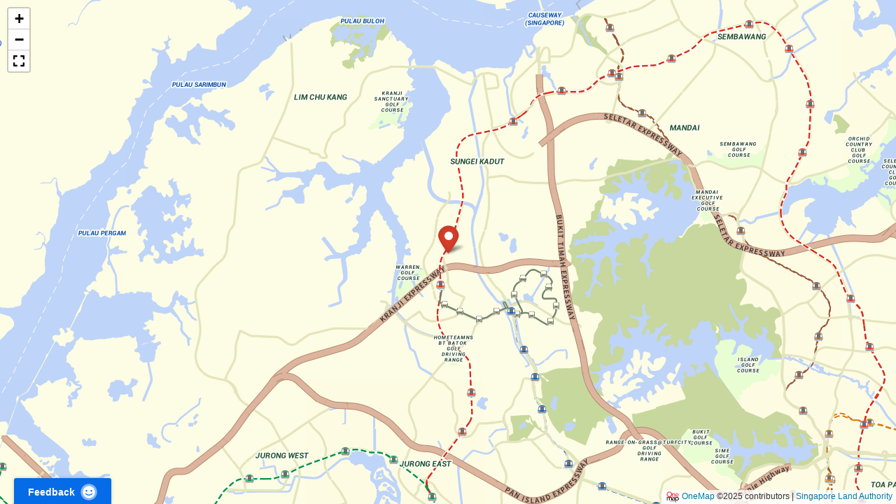

--- FILE ---
content_type: text/css; charset=UTF-8
request_url: https://www.onemap.gov.sg/web-assets/libs/leaflet/leaflet.fullscreen.css
body_size: 1020
content:
.fullscreen-icon { background-size:26px 52px; } /*background-image: url(icon-fullscreen.svg);*/
.fullscreen-icon.leaflet-fullscreen-on { background-position:0 -26px; }
.leaflet-touch .fullscreen-icon { background-position: 2px 2px; }
.leaflet-touch .fullscreen-icon.leaflet-fullscreen-on { background-position: 2px -24px; }
/* one selector per rule as explained here : http://www.sitepoint.com/html5-full-screen-api/ */
.leaflet-container:-webkit-full-screen { width: 100% !important; height: 100% !important; z-index: 99999; }
.leaflet-container:-ms-fullscreen { width: 100% !important; height: 100% !important; z-index: 99999; }
.leaflet-container:full-screen { width: 100% !important; height: 100% !important; z-index: 99999; }
.leaflet-container:fullscreen { width: 100% !important; height: 100% !important; z-index: 99999; }
.leaflet-pseudo-fullscreen { position: fixed !important; width: 100% !important; height: 100% !important; top: 0px !important; left: 0px !important; z-index: 99999; }

.fullscreen-icon { background-image: url(https://www.onemap.gov.sg/web-assets/images/tools/icon-fullscreen.png); }
.leaflet-touch .fullscreen-icon.leaflet-fullscreen-on { background-image: url(https://www.onemap.gov.sg/web-assets/images/tools/icon-exit-fullscreen.png); background-position: 2px 2px; }


--- FILE ---
content_type: application/javascript; charset=UTF-8
request_url: https://www.onemap.gov.sg/web-assets/js/om-olyaluid.js
body_size: 5763
content:

Array.prototype.isEmpty = function()
{
	return this.length == 0;
};

String.prototype.replaceAll = function(search, replacement)
{
    return this.split(search).join(replacement);
};

String.prototype.isEmpty = function()
{
	return this.length == 0;
};

function isArray (value)
{
	return value && typeof value === 'object' && value.constructor === Array;
}

function isBoolean(value)
{
	return typeof value === 'boolean'
}

function isNull(value)
{
	return (value === null || typeof value === 'undefined' || value == "null");
}

function isNumber (value)
{
	return typeof value === 'number' && isFinite(value);
}

function isString(value)
{
	return typeof value === 'string' || value instanceof String
}

function encodeString(value)
{
	try
	{
		if(!isNull(value) && isString(value) && !value.isEmpty())
		{
			let _value = safeParseUnencodedString(value);
			
			if(!isNull(_value) && isString(_value) && !_value.isEmpty())
			{
				return window.btoa(encodeURIComponent(_value));
			}
		}

		return null;
	}
	catch(error)
	{
		return null;
	}
}

function decodeString(value)
{
	try
	{
		if(!isNull(value) && isString(value))
		{
			return safeParseString(window.atob(value));
		}

		return null;
	}
	catch(error)
	{
		return null;
	}
}

function fixedEncodeURIComponent(value)
{ 
	return encodeURIComponent(value).replace(/[!'()*]/g, function(c)
	{ 
		return '%' + c.charCodeAt(0).toString(16);
	}); 
}

function safeParseString(value)
{

	if(!isNull(value) && isString(value))
	{
		var _value = decodeURIComponent(value);

		return safeParseUnencodedString(_value);
	}
	else
	{
		return null;
	}
}

function safeParseUnencodedString(value)
{
	if(!isNull(value) && isString(value))
	{
		var _value = value.trim();

		//Clean up
		_value = _value.replace(/\s{2,}/g, ' ');

		_value = _value.replaceAll('&#34;', '\"');
		
		_value = _value.replaceAll('&quot;', '\"');

		_value = _value.replaceAll('&#39;', '\'');

		_value = _value.replaceAll('&#47', '\/');

		_value = _value.replaceAll('&#60;', '\<');

		_value = _value.replaceAll('&lt;', '\<');

		_value = _value.replaceAll('&#61;', '\=');

		_value = _value.replaceAll('&#62;', '\>');

		_value = _value.replaceAll('&gt;', '\>');
		

		_value = sanitizeContent(_value);

		while(/^\<\/\w+\>/.test(_value))
		{
			_value = _value.replace(/^\<\/\w+\>/, '');
		}

		_value = _value.replace(/\s{2,}/g, ' ');

		_value = sanitizeLinks(_value, 'href');

		_value = sanitizeLinks(_value, 'src');

		_value = _value.replace(/\s{2,}/g, ' ');

		sanitizeAnchor(_value);
	
		return _value;
	}
	else
	{
		return null;
	}
}

function safeParseBoolean(value)
{
	if(!isNull(value))
	{
		try
		{
			if(isBoolean(value))
			{
				return value;
			}
			else if(isString(value))
			{
				let _value = value.toLowerCase();

				if(_value == 'true' || _value == 'yes')
				{
					return true;
				}
			}
			else if(typeof value === 'number' && value == 1)
			{
				return true;
			}
		}
		catch(error){}
	}
	
	return false;
}

function safeParseCoordinate(value)
{
	if(!isNull(value) && isString(value) && value.length > 0)
	{
		let latLng = value.split(",");

		if(latLng.length == 2)
		{
			let lat = safeParseLatitude(latLng[0]);

			let lng = safeParseLongitude(latLng[1]);

			if(!isNaN(lat) && !isNaN(lng))
			{
				return { 
					lat : lat,
					lng : lng
				}
			}
		}
	}

	return null;
}

function safeParseLatitude(value)
{
	if(!isNull(value))
	{
		try
		{
			let _latitude = parseFloat(value);

			if(_latitude >= 1.1443 && _latitude <= 1.4835)
			{
				return _latitude;
			}
		}
		catch(error) {}
	}

	return NaN;
}

function safeParseLongitude(value)
{
	if(!isNull(value))
	{
		try
		{
			let _longitude = parseFloat(value);

			if(_longitude >= 103.596 && _longitude <= 104.4309)
			{
				return _longitude;
			}
		}
		catch(error) {}
	}

	return NaN;
}

function safeParseInt(value)
{
	if(!isNull(value))
	{
		try
		{
			return parseInt(value);
		}
		catch(error) {}
	}

	return NaN;
}

function safeParseMapStyle(value)
{
	if(!isNull(value) && isString(value))
	{
		var _value = value.toLowerCase();

		if(_value == 'grey')
		{
			return 'Grey';
		}
		else if(_value == 'night')
		{
			return 'Night';
		}
		else if(_value == 'original')
		{
			return 'Original';
		}
		else if(_value == 'landlot')
		{
			return 'LandLot';
		}
	}

	return 'Default';
}

function sanitizeContent(dirty)
{
	return sanitizeHtml(dirty,
	{
		allowProtocolRelative: false,
		allowedTags: [ 
			'b', 'blockquote', 'i', 'em', 'strike', 'strong', 'underline',
			'h1', 'h2', 'h3', 'h4', 'h5', 'h6', 'p', 'hr','br', 'div', 'font',
			'ul', 'ol', 'nl', 'li',
			'a', 'img'
		],
		allowedAttributes: {
			'a'		: [ 'href' ],
			'font'	: [ 'size', 'face' ],
			'img'	: [ 'src' ]
		},
		exclusiveFilter: function(frame) {

			if(frame.tag === 'a')
			{
				return (!frame.attribs.href || !frame.text.trim())
			}
			else if(frame.tag === 'img')
			{
				return (!frame.attribs.src)
			}

        	return 	false;
    	},
		allowedSchemes: [ 'https' ],
		selfClosing: [ 'img', 'br', 'hr' ]
	});
}

function sanitizeAnchor(value)
{
	var list = value.match(/<a[\s]+([^>]+)>/g);

	if(!isNull(list) && !list.isEmpty())
	{
		list.forEach(function(anchor)
		{
    		//_value = _value.replace(/target(\S||\s)\=(.*?)\_blank(.*?)[\"\']/igm, 'target\=\"\_blank\" rel\=\"noopener noreferrer\"');
		});
	}

	return value;
}

function sanitizeLinks(value, type)
{
	let regex = (type == 'href') ? /href="([^"]*)/g : /src="([^"]*)/g;

	var list = [];

    var m;

    if (regex.global)
    {
        while(m = regex.exec(value)) list.push(m[1]);
    }
    else
    {
        if(m = regex.exec(value)) list.push(m[1]);
    }

    m = null;

	if(!isNull(list) && !list.isEmpty())
	{
		list.forEach(function(link)
		{
    		try
    		{
    			var _link = he.encode(link);

				if(/on\w+=\S+(?=.*)/ig.test(_link))
				{
					_link = _link.replace(/on\w+=\S+(?=.*)/ig, '');
				}

    			value = value.replace(link, _link);
    		}
    		catch(error)
    		{
    			value = value.replace(link, '#');
    		}
		});
	}

	return value;
}


--- FILE ---
content_type: application/javascript; charset=UTF-8
request_url: https://www.onemap.gov.sg/tools/js/om-api.js
body_size: 3037
content:
class OneMapAPI
{
	constructor(access_token = null)
	{
		this.access_token = access_token;
		this.retries = 0;
		this.xhr = null;
	}

	resetRetries()
	{
		this.retries = 0;
	}

	increaseRetries()
	{
		this.retries += 1;
	}

	abort()
	{
		if(this.xhr)
		{
			this.xhr.abort();

			this.xhr = null;
		}
	}

	getToken(onSuccess = null, onError = null)
	{
		this.abort();

		try
		{
			const self = this; 

			this.xhr = $.ajax(
			{
				type: 'GET',
				url : URL_TOOLS + '/api/getToken',
				success : function (response)
				{
					self.access_token = response.access_token;

					if(onSuccess)
					{
						onSuccess();
					}
				},
				error : onError
			});
		}
		catch(error)
		{
			if(onError)
			{
				onError(error);
			}
		}
	}

	hasToken()
	{
		return (this.access_token && 
			this.access_token !== null &&
			this.access_token !== 'null' &&
			this.access_token.length > 0);
	}

	search(searchText, onSuccess, onError = null)
	{
		this.abort();

		try
		{
			const self = this;

			const _searchText = decodeURIComponent(searchText);

			this.xhr = $.ajax(
			{
				url: URL_TOOLS + "/api/search",
				type: 'POST',
				dataType: 'json',
				contentType: 'application/json',
				data: JSON.stringify({
					searchText : encodeURIComponent(_searchText)
				}),
				headers: {
					'Authorization': this.access_token
				},
				success: onSuccess,
				error: function(error)
				{
					if(error.status != 0)
					{				
						if((error.status == 400 && !self.hasToken()) || 
							error.status == 401 || 
							self.retries < 3)
						{
							self.increaseRetries()

							self.getToken(function(response)
							{
								self.resetRetries();

								self.search(searchText, onSuccess, onError);
							}, onError);
						}
						else
						{
							if(onError)
							{
								onError(error);
							}
						}
					}
				},
				complete: function()
				{
					self.resetRetries();

					self.xhr = null;
				}
			});
		}
		catch(error)
		{
			if(onError)
			{
				onError(error);
			}
		}
	}

	route(params, onSuccess, onError = null)
	{
		this.abort();

		try
		{	
			let _routeType = params.routeType.toLowerCase();

			let _req_body = {
				start 		: encodeURIComponent(params.start),
				end 		: encodeURIComponent(params.end),
				routeType 	: encodeURIComponent(_routeType),
				date 		: encodeURIComponent(params.date)
			};

			const self = this;
			
			this.xhr = $.ajax(
			{
				url: URL_TOOLS + "/api/route",
				type: 'POST',
				dataType: 'json',
				contentType: 'application/json',
				data: JSON.stringify(_req_body),
				headers:
				{
					'Authorization': this.access_token
				},
				success: function(response)
				{
					params.routes = response;

					onSuccess(params);
				},
				error: function(error)
				{
					if(error.status != 0)
					{
						if((error.status == 400 && !self.hasToken()) || 
							error.status == 401 || 
							self.retries < 3)
						{
							self.increaseRetries()

							self.getToken(function()
							{
								self.resetRetries();

								self.route(params, onSuccess, onError);
							}, onError);
						}
						else
						{
							self.resetRetries();
							
							if(onError)
							{
								onError(error);
							}
						}
					}
				},
				complete: function()
				{
					self.xhr = null;
				}
			});
		}
		catch(error)
		{
			if(onError)
			{
				onError(params, error);
			}
		}
	}
}